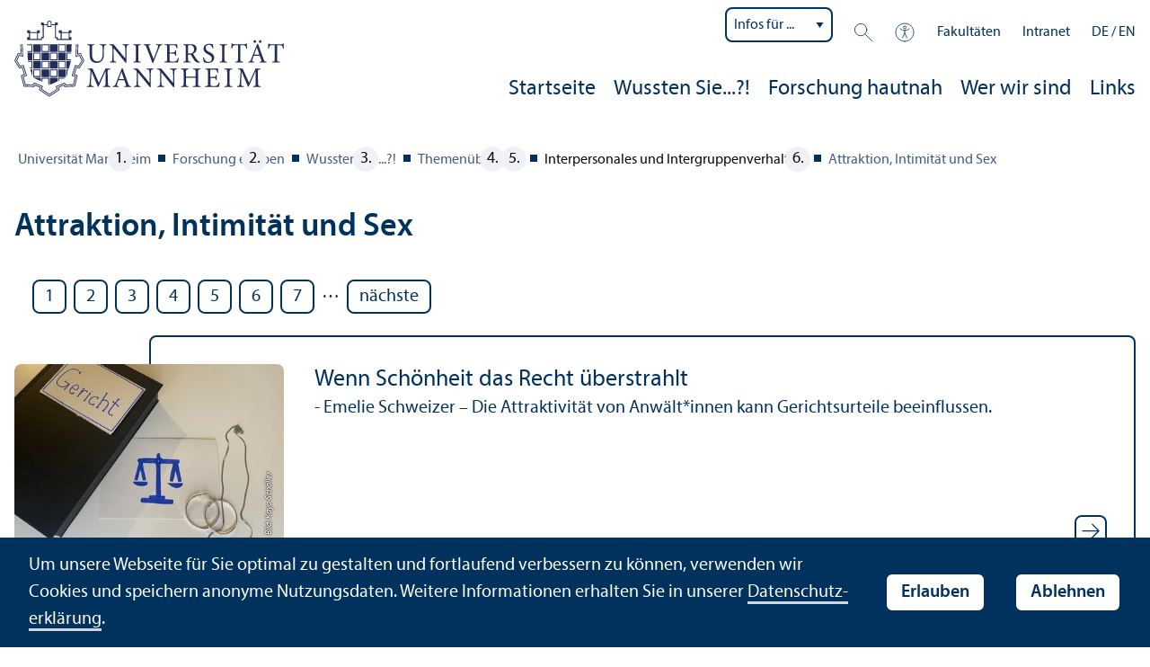

--- FILE ---
content_type: text/html; charset=utf-8
request_url: https://www.uni-mannheim.de/forschung-erleben/wussten-sie/themenuebersicht/interpersonales-und-intergruppenverhalten/attraktion-intimitaet-und-sex/?tx_news_pi1%5Bcontroller%5D=News&tx_news_pi1%5BcurrentPage%5D=1&cHash=365032a5cc9664a099ae1ef8020225a0
body_size: 7311
content:
<!DOCTYPE html>
<html class="no-js" lang="de">
<head>

<meta charset="utf-8">




<title>Attraktion, Intimität und Sex | Universität Mannheim</title>
<meta name="generator" content="TYPO3 CMS">
<meta name="twitter:card" content="summary">
<meta name="revisit-after" content="10 days"><link rel="stylesheet" href="/typo3temp/assets/css/910e5c7c99e88a767b79802168e75ba6.1768985912.css" media="all"><link rel="stylesheet" href="/_assets/f038457a108ded7ca0b077b63bfae195/Css/Main.min.1763116823.css" media="all"><link rel="stylesheet" href="/_assets/57a23904394be66b23e1207477f1abce/Icons/sprite.1768985727.css" media="all"><link rel="stylesheet" href="/_assets/57a23904394be66b23e1207477f1abce/Vendor/maplibre-gl/css/maplibre-gl.1753278859.css" media="all"><link rel="stylesheet" href="/_assets/57a23904394be66b23e1207477f1abce/Css/app_new.1768985688.css" media="all"><link rel="stylesheet" href="/_assets/57a23904394be66b23e1207477f1abce/Css/print.1768985697.css" media="print"><meta property="og:url" content="https://www.uni-mannheim.de/forschung-erleben/wussten-sie/themenuebersicht/interpersonales-und-intergruppenverhalten/attraktion-intimitaet-und-sex/"><meta property="og:site_name" content=""><meta property="og:title" content="Attraktion, Intimität und Sex"><meta property="og:description" content=""><meta property="og:type" content="website">      <meta http-equiv="X-UA-Compatible" content="IE=edge">
      <meta name="viewport" content="width=device-width, initial-scale=1.0, minimum-scale=1.0"><link rel="icon" type="image/x-icon" href="/typo3conf/ext/uma_site/Resources/Public/Images/Favicons/favicon.ico"><link rel="icon" type="image/png" sizes="16x16" href="/typo3conf/ext/uma_site/Resources/Public/Images/Favicons/favicon-16x16.png"><link rel="icon" type="image/png" sizes="32x32" href="/typo3conf/ext/uma_site/Resources/Public/Images/Favicons/favicon-32x32.png"><link rel="apple-touch-icon" sizes="180x180" href="/typo3conf/ext/uma_site/Resources/Public/Images/Favicons/apple-touch-icon.png?v=2"><link rel="alternate" type="application/rss+xml" title="Aktuelle News der Universität Mannheim" href="https://www.uni-mannheim.de/newsroom/news/rss.xml"><link rel="alternate" type="application/rss+xml" title="Aktuelle Events der Universität Mannheim" href="https://www.uni-mannheim.de/newsroom/events/rss.xml">
<script>
  var _paq = _paq || [];
  var siteIds = [92,143];
  _paq.push(['requireConsent']);
  _paq.push(['trackPageView']);
  _paq.push(['enableLinkTracking']);
</script>


</head>
<body class="uma-main-site new-layout" id="page-10135">


<div class="app outer-wrap">
	<div class="skip-links">
		<a href="#main-navigation" class="skip-link skip-link-autofocus">
			Zur Hauptnavigation springen
		</a>
		<a href="#page-content" class="skip-link skip-link-autofocus-heading">
			Zum Seiteninhalt springen
		</a>
		<a href="#page-footer" class="skip-link skip-link-autofocus">
			Zum Footer springen
		</a>
	</div>
	
	<div class="inner-wrap">
		<div class="site-container ">
			

<header class="uma-header">

	<div class="main-menu max-width-1440">
		<div class="row align-bottom expanded align-center uma-header-elements">
			
			<div class="column small-8 medium-4">
				<div class="uma-header-left">
					<a href="/" class="logo-link"><img src="/typo3conf/ext/uma_site/Resources/Public/Images/Icons/logo-universitaet-mannheim.svg" width="425" height="119" alt="Logo der Universität Mannheim"></a>
				</div>
			</div>
			<div class="column small-8 medium-12 uma-header-right">
				
				<div class="metanav-wrapper">
					<div class="metanav-container row align-middle show-for-large">
						
							<div class="metanav-item metanav-quicklinks"><label class="hide" for="quicklinks">Infos für ...</label><select id="quicklinks" class="quicklinks"><option value="">Infos für ...</option><option value="https://www.uni-mannheim.de/studium/vor-dem-studium/">Studien&shy;interessierte</option><option value="https://www.uni-mannheim.de/studium/im-studium/erstsemester/">Erstsemester</option><option value="https://www.uni-mannheim.de/studium/im-studium/">Studierende</option><option value="https://www.uni-mannheim.de/universitaet/lehre/">Lehr&shy;ende</option><option value="https://www.uni-mannheim.de/forschung/">Forschende</option><option value="https://www.uni-mannheim.de/studium/beratung-und-service/angebote-fuer-lehrer-innen/">Lehrer*innen</option><option value="https://intranet.uni-mannheim.de">Beschäftigte</option><option value="https://www.uni-mannheim.de/studium/nach-dem-studium/alumni/">Alumni</option><option value="https://www.uni-mannheim.de/newsroom/presse/">Presse</option></select></div><div class="metanav-item metanav-search"><a href="/suche/" class="search-link" data-open="search-modal"><svg class="svg-icon-search-small-dims"><title>Suchen</title><use xlink:href="/typo3conf/ext/uma_site/Resources/Public/Icons/sprite.svg#icon-search-small"></use></svg></a><div class="reveal search-modal" id="search-modal" data-reveal><div class="uma-search">
	
	<div class="tx_solr">
	<div class="tx-solr-search-form tx-solr-search-form-layout-1" id="tx-solr-search-form-pi-results">
	
	<form action="/suche/" method="get" accept-charset="utf-8" class="uma-search-form">
		<input type="text" id="tx-solr-q" class="tx-solr-q js-solr-q" name="q" value="" placeholder="Suchbegriff" aria-label="Suchbegriff">
		<input type="submit" value="Suchergebnisse anzeigen">
	</form>
	</div>
	</div>

</div>
<button class="close-button" data-close aria-label="Schließen" type="button"><span aria-hidden="true">×</span></button></div></div><div class="metanav-item metanav-accessibility"><a href="/digitale-barrierefreiheit/"><svg class="svg-icon-accessibility-dims"><title>Barrierefreiheit</title><use xlink:href="/typo3conf/ext/uma_site/Resources/Public/Icons/sprite.svg#icon-accessibility"></use></svg></a></div><div class="metanav-item metanav-schools"><ul class="dropdown menu align-right" data-dropdown-menu><li class="schools-menu"><div tabindex="0">Fakultäten</div><ul class="menu"><li><a href="https://www.jura.uni-mannheim.de/">Abteilung Rechts&shy;wissenschaft</a></li><li><a href="https://www.vwl.uni-mannheim.de/">Abteilung Volkswirtschafts&shy;lehre</a></li><li><a href="https://www.bwl.uni-mannheim.de/">Betriebs&shy;wirtschafts&shy;lehre</a></li><li><a href="https://www.sowi.uni-mannheim.de/">Sozial&shy;wissenschaften</a></li><li><a href="https://www.phil.uni-mannheim.de/">Philosophische Fakultät</a></li><li><a href="https://www.wim.uni-mannheim.de/">Wirtschafts&shy;informatik und Wirtschafts&shy;mathematik</a></li></ul></li></ul></div><div class="metanav-item"><a href="https://intranet.uni-mannheim.de/">Intranet</a></div>
						
						<div class="language-selector">
							<a href="/forschung-erleben/wussten-sie/themenuebersicht/interpersonales-und-intergruppenverhalten/attraktion-intimitaet-und-sex/" class="active" lang="de" xml:lang="de">DE</a> / <a href="/en/experience-science/" lang="en" xml:lang="en" target="">EN</a>
					 	</div>
					</div>
				</div>
				
				
					




    
    

    
    

    
    

    
    

    
        
                
            
    
    

    
    

    
    
        
    

	
<nav id="main-navigation" class="globalnav-container row expanded align-right show-for-large" data-root-page="9868"><ul class="level1"><li data-doktype="4" data-shortcut="9868" data-url=""><a href="/forschung-erleben/">Startseite</a></li><li class="has-subpages" data-doktype="1" data-shortcut="0" data-url=""><a href="/forschung-erleben/wussten-sie/">Wussten Sie...?!</a><ul class="level2 vertical menu accordion-menu" data-accordion-menu data-submenu-toggle="true"><li data-doktype="4" data-shortcut="10078" data-url=""><a href="/forschung-erleben/wussten-sie/"><span>Wussten Sie...?! Artikel</span></a></li><li data-doktype="1" data-shortcut="0" data-url=""><a href="/forschung-erleben/wussten-sie/entstehung-der-wussten-sie-artikel/"><span>Entstehung der „Wussten Sie…?!“ Artikel</span></a></li><li data-doktype="1" data-shortcut="0" data-url=""><a href="/forschung-erleben/wussten-sie/themenuebersicht/"><span>Themenübersicht</span></a></li><li data-doktype="1" data-shortcut="0" data-url=""><a href="/forschung-erleben/wussten-sie/forschung-erleben-als-buch/"><span>Forschung erleben als Buch</span></a></li></ul></li><li class="has-subpages" data-doktype="1" data-shortcut="0" data-url=""><a href="/forschung-erleben/forschung-hautnah/">Forschung hautnah</a><ul class="level2 vertical menu accordion-menu" data-accordion-menu data-submenu-toggle="true"><li class="has-subpages" data-doktype="1" data-shortcut="0" data-url=""><a href="/forschung-erleben/forschung-hautnah/newsletter/"><span>Newsletter</span></a><ul class="level3 vertical menu nested"><li data-doktype="1" data-shortcut="0" data-url=""><a href="/forschung-erleben/forschung-hautnah/newsletter/studien-zum-mitmachen-per-e-mail/"><span>Studien zum Mitmachen per E-Mail</span></a></li></ul></li><li data-doktype="1" data-shortcut="0" data-url=""><a href="/forschung-erleben/forschung-hautnah/unser-dank/"><span>Unser Dank</span></a></li><li data-doktype="1" data-shortcut="0" data-url=""><a href="/forschung-erleben/forschung-hautnah/aktuelle-studien/" class="has-no-content"><span>Aktuelle Studien</span></a></li></ul></li><li data-doktype="1" data-shortcut="0" data-url=""><a href="/forschung-erleben/wer-wir-sind/">Wer wir sind</a></li><li data-doktype="1" data-shortcut="0" data-url=""><a href="/forschung-erleben/links/">Links</a></li></ul></nav>



				
				<div class="row align-right align-middle hide-for-large">
					<button class="modal-button hide-for-large" data-open="header-modal">
						<span class="hide">Menü</span>
						<svg class="svg-icon-burger-dims"><use xlink:href="/typo3conf/ext/uma_site/Resources/Public/Icons/sprite.svg#icon-burger"></use></svg>
					</button>
				</div>
				<div class="reveal full" id="header-modal" data-reveal>
					<button class="close-button" data-close aria-label="Close modal" type="button">
						<span aria-hidden="true">×</span>
					</button>
				</div>
			</div>
		</div>
	</div>
</header>

			
			
	
	<main class="uma-global-content align-center no-header-image">
		
		
			<nav class="ce max-width-1440 uma-breadcrumb show-for-medium" aria-label="Breadcrumb">
				





	<ol class="breadcrumbs"><li class="active "><a href="/" title="Universität Mannheim" class="active ">Universität Mannheim</a>
									
							
					
			</li><li class="active"><a href="/forschung-erleben/" title="Forschung erleben" class="active">Forschung erleben</a>
									
							
					
			</li><li class="active"><a href="/forschung-erleben/wussten-sie/" title="Wussten Sie...?!" class="active">Wussten Sie...?!</a>
									
							
					
			</li><li class="active"><a href="/forschung-erleben/wussten-sie/themenuebersicht/" title="Themenübersicht" class="active">Themenübersicht</a>
									
							
					
			</li><li class="active">
				
						Interpersonales und Inter&shy;gruppen&shy;verhalten
					
			</li><li class="active current "><a href="/forschung-erleben/wussten-sie/themenuebersicht/interpersonales-und-intergruppenverhalten/attraktion-intimitaet-und-sex/" title="Attraktion, Intimität und Sex" class="active current " aria-current="page">Attraktion, Intimität und Sex</a>
									
							
					
			</li></ol>


			</nav>
		
		<!--TYPO3SEARCH_begin-->
		<div id="page-content" class="page-content">
			<div class="ce max-width-1440 content-type-layout- content-type-news_pi1" id="c139102"><div class="news"><header><h1 class="">
				Attraktion, Intimität und Sex
			</h1></header><!--TYPO3SEARCH_end--><div class="news-list-view news-list-view-template-default" id="news-container-139102"><ul class="f3-widget-paginator"><li class="current"><a href="/forschung-erleben/wussten-sie/themenuebersicht/interpersonales-und-intergruppenverhalten/attraktion-intimitaet-und-sex/?tx_news_pi1%5Bcontroller%5D=News&tx_news_pi1%5BcurrentPage%5D=1&cHash=365032a5cc9664a099ae1ef8020225a0">1</a></li><li class=""><a href="/forschung-erleben/wussten-sie/themenuebersicht/interpersonales-und-intergruppenverhalten/attraktion-intimitaet-und-sex/?tx_news_pi1%5Bcontroller%5D=News&tx_news_pi1%5BcurrentPage%5D=2&cHash=32fac64c2e9c0405f2f55832cd1a7067">2</a></li><li class=""><a href="/forschung-erleben/wussten-sie/themenuebersicht/interpersonales-und-intergruppenverhalten/attraktion-intimitaet-und-sex/?tx_news_pi1%5Bcontroller%5D=News&tx_news_pi1%5BcurrentPage%5D=3&cHash=bb12de4ee77bcceab88eae4e62dc15f5">3</a></li><li class=""><a href="/forschung-erleben/wussten-sie/themenuebersicht/interpersonales-und-intergruppenverhalten/attraktion-intimitaet-und-sex/?tx_news_pi1%5Bcontroller%5D=News&tx_news_pi1%5BcurrentPage%5D=4&cHash=4dfdaed4c1649304fe094aba5a3656ba">4</a></li><li class=""><a href="/forschung-erleben/wussten-sie/themenuebersicht/interpersonales-und-intergruppenverhalten/attraktion-intimitaet-und-sex/?tx_news_pi1%5Bcontroller%5D=News&tx_news_pi1%5BcurrentPage%5D=5&cHash=5007212a88b5e568ede636a31922cc53">5</a></li><li class=""><a href="/forschung-erleben/wussten-sie/themenuebersicht/interpersonales-und-intergruppenverhalten/attraktion-intimitaet-und-sex/?tx_news_pi1%5Bcontroller%5D=News&tx_news_pi1%5BcurrentPage%5D=6&cHash=8f4509ad34f42c58d8cafd778f8ee6c4">6</a></li><li class=""><a href="/forschung-erleben/wussten-sie/themenuebersicht/interpersonales-und-intergruppenverhalten/attraktion-intimitaet-und-sex/?tx_news_pi1%5Bcontroller%5D=News&tx_news_pi1%5BcurrentPage%5D=7&cHash=096713ba905416b5a1c5949205b3600a">7</a></li><li>…</li><li class="next"><a href="/forschung-erleben/wussten-sie/themenuebersicht/interpersonales-und-intergruppenverhalten/attraktion-intimitaet-und-sex/?tx_news_pi1%5Bcontroller%5D=News&tx_news_pi1%5BcurrentPage%5D=2&cHash=32fac64c2e9c0405f2f55832cd1a7067" title="">
                    nächste
                </a></li></ul><div class="article articletype-0" data-categories="330,333,343,349" itemscope="itemscope" itemtype="http://schema.org/Article"><div class="article-image"><a href="/forschung-erleben/artikel/wenn-schoenheit-das-recht-ueberstrahlt/"><div class="news-image"><img loading="lazy" src="/media/_processed_/d/b/csm_609_ohnetext_3d37e5e20c.jpg" width="420" height="280" alt=""><div class="image-copyright">
										Bild: Kaya Sch&ouml;ller
									</div></div></a></div><div class="article-text"><a href="/forschung-erleben/artikel/wenn-schoenheit-das-recht-ueberstrahlt/"><div class="news-text-wrap"><div class="title"><span class="news-title">Wenn Schönheit das Recht überstrahlt</span></div><div class="teaser-text"><div itemprop="description">- Emelie Schweizer –
 Die Attraktivität von Anwält*innen kann Gerichtsurteile beeinflussen.</div></div><div class="teaser-link-arrow"><svg class="svg-icon-arrow-small-dims"><use xlink:href="/typo3conf/ext/uma_site/Resources/Public/Icons/sprite.svg#icon-arrow2"></use></svg></div></div></a></div></div><div class="article articletype-0" data-categories="330,341,343,349" itemscope="itemscope" itemtype="http://schema.org/Article"><div class="article-image"><a href="/forschung-erleben/artikel/macht-luegen-unattraktiv/"><div class="news-image"><img loading="lazy" src="/media/_processed_/6/1/csm_606_ohnetext_da98631d76.png" width="420" height="280" alt=""><div class="image-copyright">
										Bild: Kaya Sch&ouml;ller
									</div></div></a></div><div class="article-text"><a href="/forschung-erleben/artikel/macht-luegen-unattraktiv/"><div class="news-text-wrap"><div class="title"><span class="news-title">Macht Lügen unattraktiv?</span></div><div class="teaser-text"><div itemprop="description">- Maya Rosenblatt-
 Insbesondere Frauen werden oftmals als attraktiver wahrgenommen, wenn sie die Wahrheit sprechen, als wenn sie lügen. </div></div><div class="teaser-link-arrow"><svg class="svg-icon-arrow-small-dims"><use xlink:href="/typo3conf/ext/uma_site/Resources/Public/Icons/sprite.svg#icon-arrow2"></use></svg></div></div></a></div></div><div class="article articletype-0" data-categories="330,343,346,347,349" itemscope="itemscope" itemtype="http://schema.org/Article"><div class="article-image"><a href="/forschung-erleben/artikel/dating-die-qual-der-wahl/"><div class="news-image"><img loading="lazy" src="/media/_processed_/7/2/csm_599_VW_Dating_ohneText_800ee91839.jpg" width="420" height="280" alt=""><div class="image-copyright">
										Bild: Verena Weihberg
									</div></div></a></div><div class="article-text"><a href="/forschung-erleben/artikel/dating-die-qual-der-wahl/"><div class="news-text-wrap"><div class="title"><span class="news-title">Dating: Die Qual der Wahl</span></div><div class="teaser-text"><div itemprop="description">-Verena Weihberg-
 Eine zu hohe Anzahl potenzieller Partner*innen auf Dating-Plattformen kann überlasten, die Angst vor dem Singledasein steigern und zu einem niedrigeren Selbstwertgefühl führen.</div></div><div class="teaser-link-arrow"><svg class="svg-icon-arrow-small-dims"><use xlink:href="/typo3conf/ext/uma_site/Resources/Public/Icons/sprite.svg#icon-arrow2"></use></svg></div></div></a></div></div><div class="article articletype-0" data-categories="330,343,346,349" itemscope="itemscope" itemtype="http://schema.org/Article"><div class="article-image"><a href="/forschung-erleben/artikel/viele-freundschaften-machen-beliebt-oder-doch-nicht/"><div class="news-image"><img loading="lazy" src="/media/_processed_/1/0/csm_580_Beliebtheit_Freundschaften_2724cf9062.png" width="420" height="280" alt=""><div class="image-copyright">
										Bild: Verena Weihberg
									</div></div></a></div><div class="article-text"><a href="/forschung-erleben/artikel/viele-freundschaften-machen-beliebt-oder-doch-nicht/"><div class="news-text-wrap"><div class="title"><span class="news-title">Viele Freundschaften machen beliebt, oder doch nicht?</span></div><div class="teaser-text"><div itemprop="description">- David Grüning –
 Wir denken fälschlicherweise, dass andere vor allem mit uns befreundet sein wollen, wenn wir viele Freund*innen haben, obwohl oft genau das Gegenteil der Fall ist.</div></div><div class="teaser-link-arrow"><svg class="svg-icon-arrow-small-dims"><use xlink:href="/typo3conf/ext/uma_site/Resources/Public/Icons/sprite.svg#icon-arrow2"></use></svg></div></div></a></div></div><ul class="f3-widget-paginator"><li class="current"><a href="/forschung-erleben/wussten-sie/themenuebersicht/interpersonales-und-intergruppenverhalten/attraktion-intimitaet-und-sex/?tx_news_pi1%5Bcontroller%5D=News&tx_news_pi1%5BcurrentPage%5D=1&cHash=365032a5cc9664a099ae1ef8020225a0">1</a></li><li class=""><a href="/forschung-erleben/wussten-sie/themenuebersicht/interpersonales-und-intergruppenverhalten/attraktion-intimitaet-und-sex/?tx_news_pi1%5Bcontroller%5D=News&tx_news_pi1%5BcurrentPage%5D=2&cHash=32fac64c2e9c0405f2f55832cd1a7067">2</a></li><li class=""><a href="/forschung-erleben/wussten-sie/themenuebersicht/interpersonales-und-intergruppenverhalten/attraktion-intimitaet-und-sex/?tx_news_pi1%5Bcontroller%5D=News&tx_news_pi1%5BcurrentPage%5D=3&cHash=bb12de4ee77bcceab88eae4e62dc15f5">3</a></li><li class=""><a href="/forschung-erleben/wussten-sie/themenuebersicht/interpersonales-und-intergruppenverhalten/attraktion-intimitaet-und-sex/?tx_news_pi1%5Bcontroller%5D=News&tx_news_pi1%5BcurrentPage%5D=4&cHash=4dfdaed4c1649304fe094aba5a3656ba">4</a></li><li class=""><a href="/forschung-erleben/wussten-sie/themenuebersicht/interpersonales-und-intergruppenverhalten/attraktion-intimitaet-und-sex/?tx_news_pi1%5Bcontroller%5D=News&tx_news_pi1%5BcurrentPage%5D=5&cHash=5007212a88b5e568ede636a31922cc53">5</a></li><li class=""><a href="/forschung-erleben/wussten-sie/themenuebersicht/interpersonales-und-intergruppenverhalten/attraktion-intimitaet-und-sex/?tx_news_pi1%5Bcontroller%5D=News&tx_news_pi1%5BcurrentPage%5D=6&cHash=8f4509ad34f42c58d8cafd778f8ee6c4">6</a></li><li class=""><a href="/forschung-erleben/wussten-sie/themenuebersicht/interpersonales-und-intergruppenverhalten/attraktion-intimitaet-und-sex/?tx_news_pi1%5Bcontroller%5D=News&tx_news_pi1%5BcurrentPage%5D=7&cHash=096713ba905416b5a1c5949205b3600a">7</a></li><li>…</li><li class="next"><a href="/forschung-erleben/wussten-sie/themenuebersicht/interpersonales-und-intergruppenverhalten/attraktion-intimitaet-und-sex/?tx_news_pi1%5Bcontroller%5D=News&tx_news_pi1%5BcurrentPage%5D=2&cHash=32fac64c2e9c0405f2f55832cd1a7067" title="">
                    nächste
                </a></li></ul></div><!--TYPO3SEARCH_begin--></div></div>


		</div>
		<!--TYPO3SEARCH_end-->
	</main>
	

		</div>
		





<footer id="page-footer" class="uma-footer uma-footer-new has-metafooter">
	
		<div class="metafooter-wrapper max-width-1440">
			<div class="metafooter">
				<div class="metafooter-inner row">
					<div class="uma-faculty-address-card row"><!-- TYPO3SEARCH_end --><div class="column small-16 medium-8 large-4 uma-address-picture small-order-2 large-order-1"><div class="uma-address-image"><img alt="Gebäude der Fakultät für Sozial­wissenschaften mit blauer Wendeltreppe. Davor eine Wiese mit Bäumen." loading="lazy" src="/media/_processed_/b/0/csm_Fakultaet_035_74fe8819a7.jpg" width="360" height="360"><div class="image-copyright image-copyright-top">Bild: Anna Logue</div></div></div><div class="column small-16 medium-8 large-4 uma-address-map small-order-3 large-order-2"></div><!-- TYPO3SEARCH_begin --><div class="column small-16 large-8 standard-text small-order-1 large-order-3"><div class="uma-address-name"><h4>Forschung erleben</h4></div><div class="uma-address-street-address">
    Universität Mannheim<br>
    
        Lehr&shy;stühle für Sozialpsychologie – in Kooperation mit Mitgliedern an den Universitäten Basel, Koblenz–Landau, Marburg und Ulm -<br>
Zentrum für Lehr&shy;erbildung und Bildungs&shy;innovation (ZLBI) – Trans&shy;forMA<br>
    
    
        Schloss<br>
    
    
    
        68161 Mannheim
    
    
    
</div><div class="uma-address-contact"><strong>E-Mail: </strong><a href="#" data-mailto-token="nbjmup+gpstdivoh.fsmfcfoAvoj.nbooifjn/ef" data-mailto-vector="1">forschung-erleben<span class="commat"></span><span style="display:none">mail-</span>uni-mannheim&#46;de</a><br><strong>Web: </strong><a href="/forschung-erleben/" target="_blank">www.uni-mannheim.de/forschung-erleben</a></div></div><div class="column small-16 large-8 small-only-padding-bottom footer-nav-flat uma-address-footer-nav small-order-4"></div><div class="column small-16 large-8 uma-address-social-icons small-order-5"><div class="social-icons"><a href="https://www.facebook.com/forschungerleben" target="_blank"><div class="icon-facebook"><span class="svg-icon"><svg role="img" class="svg-icon-social-facebook-dims" aria-labelledby="icon-facebook-title"><title id="icon-facebook-title">Facebook-Seite</title><use xlink:href="/typo3conf/ext/uma_site/Resources/Public/Icons/sprite.svg#icon-social-facebook"></use></svg></span></div></a><a href="https://www.instagram.com/uni_mannheim" target="_blank"><div class="icon-instagram"><span class="svg-icon"><svg role="img" class="svg-icon-social-instagram-dims" aria-labelledby="icon-instagram-title"><title id="icon-instagram-title">Instagram-Seite</title><use xlink:href="/typo3conf/ext/uma_site/Resources/Public/Icons/sprite.svg#icon-social-instagram"></use></svg></span></div></a><a href="https://de.linkedin.com/school/university-of-mannheim" target="_blank"><div class="icon-linkedin"><span class="svg-icon"><svg role="img" class="svg-icon-social-linkedin-dims" aria-labelledby="icon-linkedin-title"><title id="icon-linkedin-title">Linkedin-Seite</title><use xlink:href="/typo3conf/ext/uma_site/Resources/Public/Icons/sprite.svg#icon-social-linkedin"></use></svg></span></div></a><a href="https://www.youtube.com/channel/UCs0hchMFMGwHc3aMCYDEBEw" target="_blank"><div class="icon-youtube"><span class="svg-icon"><svg role="img" class="svg-icon-social-youtube-dims" aria-labelledby="icon-youtube-title"><title id="icon-youtube-title">YouTube-Seite</title><use xlink:href="/typo3conf/ext/uma_site/Resources/Public/Icons/sprite.svg#icon-social-youtube"></use></svg></span></div></a></div></div></div>


				</div>
			</div>
		</div>
	
	<div class="main-footer max-width-1440">
		<div class="main-footer-inner">
			
			<div class="main-footer-navigation row">
				<div class="column small-16 large-4 footer-logo-wrapper">
					<svg class="footer-logo svg-signet-universitaet-mannheim-dims"><title>Siegel der Universität Mannheim: In omnibus veritas</title><use xlink:href="/typo3conf/ext/uma_site/Resources/Public/Icons/sprite.svg#signet-universitaet-mannheim"></use></svg>
				</div>
				
						<div class="column small-16 medium-8 large-4 footer-nav">
							<h4><a data-toggle="footer-bewerben"><span class="status hide-for-large">+</span>Bewerbung</a></h4><ul id="footer-bewerben" class="show-for-large" data-toggler=".expanded"><li><a href="/studium/vor-dem-studium/studienangebot/">Studien&shy;angebot</a></li><li><a href="/studium/vor-dem-studium/bewerbung/">Bewerbung</a></li><li><a href="/studium/vor-dem-studium/hilfe-bei-der-studienwahl/">Hilfe bei der Studien&shy;wahl</a></li><li><a href="/finanzierung-und-stipendien/">Finanzierung</a></li><li><a href="/newsletter-studieninteressierte/">Newsletter für Studien&shy;interessierte</a></li></ul></div>
						<div class="column small-16 medium-8 large-4 footer-nav">
							<h4><a data-toggle="footer-besuchen"><span class="status hide-for-large">+</span>Campus-Besuch</a></h4><ul id="footer-besuchen" class="show-for-large" data-toggler=".expanded"><li><a href="/universitaet/anfahrt-und-campusplan/">Anfahrt und Campusplan</a></li><li><a href="https://www.uni-mannheim.de/campusrundgang/">3D-Campusrundgang</a></li><li><a href="https://www.stw-ma.de/essen-trinken/speiseplaene/mensa-am-schloss/" target="_blank" rel="noreferrer">Mensa-Menü</a></li><li><a href="/newsroom/events/">Events</a></li></ul></div>
						<div class="column small-16 medium-8 large-4 footer-nav">
							<h4><a data-toggle="footer-presse"><span class="status hide-for-large">+</span>Presse</a></h4><ul id="footer-presse" class="show-for-large" data-toggler=".expanded"><li><a href="/newsroom/presse/pressekontakt/">Pressekontakt</a></li><li><a href="/forschung/expertiseservice/">Expertiseservice</a></li><li><a href="/drehanfragen/">Drehgenehmigungen</a></li><li><a href="/newsroom/presse/pressemitteilungen/">Pressemitteilungen</a></li><li><a href="/newsroom/newsletter/">Newsletter der Uni</a></li></ul></div>
						<div class="column small-16 medium-8 large-4 large-offset-4 footer-nav">
							<h4><a data-toggle="footer-einrichtungen"><span class="status hide-for-large">+</span>Direkt zu ...</a></h4><ul id="footer-einrichtungen" class="show-for-large" data-toggler=".expanded"><li><a href="https://portal2.uni-mannheim.de" target="_blank" rel="noreferrer">Portal²</a></li><li><a href="https://www.bib.uni-mannheim.de/">Universitäts&shy;bibliothek</a></li><li><a href="/it/">Universitäts-IT</a></li><li><a href="/universitaet/arbeiten-an-der-universitaet-mannheim/stellenanzeigen/">Stellenangebote</a></li></ul></div>
						<div class="column small-16 medium-8 large-4 forum">
							<div class="inner rounded-border"><div><div><h4><a href="/newsroom/forum/">FORUM</a></h4><a href="/newsroom/forum/">Das Magazin der Universität Mannheim</a></div><a href="/newsroom/forum/"><img src="/media/_processed_/7/e/csm_Titelbild_FORUM_2_2025_9a48565963.png" width="120" height="161" alt="FORUM Titelbild"></a></div></div>
						</div>
						<div class="column small-16 medium-8 large-4 footer-nav">
							<h4><a data-toggle="footer-engagement"><span class="status hide-for-large">+</span>Engagement</a></h4><ul id="footer-engagement" class="show-for-large" data-toggler=".expanded"><li><a href="/stiftung/">Stiftung Universität Mannheim</a></li><li><a href="/freunde-der-universitaet-mannheim/">Freunde Universität Mannheim</a></li><li><a href="https://www.absolventum.de/" target="_blank" rel="noreferrer">Absolventum Mannheim</a></li><li><a href="https://www.uni-mannheim.de/stipendien/" target="_blank">Stipendien</a></li></ul></div>
					
			</div>
			
			<div class="main-footer-legal-info row align-middle align-justify medium-text-center">
				<div class="column small-16 small-only-padding-bottom large-12 footer-nav footer-nav-flat"><ul><li><a href="/kontakt/">Kontakt</a></li><li><a href="/impressum/">Impressum</a></li><li><a href="/datenschutzerklaerung/">Datenschutz</a></li><li><a href="/digitale-barrierefreiheit/" target="_blank">Barrierefreiheit</a></li><li><a href="/digitale-barrierefreiheit/informationen-in-gebaerdensprache/" target="_blank">Gebärdensprache</a></li><li><a href="/digitale-barrierefreiheit/informationen-in-leichter-sprache/" target="_blank">Leichte Sprache</a></li><li><a href="/sitemap/">Sitemap</a></li><li><a href="/hausordnung/">Hausordnung</a></li><li><a href="/universitaet/anfahrt-und-campusplan/sicherheit-und-notfaelle/" target="_blank">Sicherheit und Notfälle</a></li></ul></div>
				
				<div class="column small-16 large-4">
					<div class="social-icons">
						<a href="https://www.instagram.com/uni_mannheim" target="_blank" rel="noreferrer"><div class="icon-instagram"><span class="svg-icon"><svg role="img" class="svg-icon-social-instagram-dims" aria-labelledby="svg-icon-instagram-title"><title id="svg-icon-instagram-title">Instagram-Seite der Uni Mannheim</title><use xlink:href="/typo3conf/ext/uma_site/Resources/Public/Icons/sprite.svg#icon-social-instagram"></use></svg></span></div></a><a href="https://www.facebook.com/UniMannheim/" target="_blank" rel="noreferrer"><div class="icon-facebook"><span class="svg-icon"><svg role="img" class="svg-icon-social-facebook-dims" aria-labelledby="svg-icon-facebook-title"><title id="svg-icon-facebook-title">Facebook-Seite der Uni Mannheim</title><use xlink:href="/typo3conf/ext/uma_site/Resources/Public/Icons/sprite.svg#icon-social-facebook"></use></svg></span></div></a><a href="https://de.linkedin.com/school/university-of-mannheim/" target="_blank" rel="noreferrer"><div class="icon-linkedin"><span class="svg-icon"><svg role="img" class="svg-icon-social-linkedin-dims" aria-labelledby="svg-icon-linkedin-title"><title id="svg-icon-linkedin-title">LinkedIn-Seite der Uni Mannheim</title><use xlink:href="/typo3conf/ext/uma_site/Resources/Public/Icons/sprite.svg#icon-social-linkedin"></use></svg></span></div></a><a href="https://www.tiktok.com/@uni_mannheim" target="_blank" rel="noreferrer"><div class="icon-tiktok"><span class="svg-icon"><svg role="img" class="svg-icon-social-tiktok-dims" aria-labelledby="svg-icon-tiktok-title"><title id="svg-icon-tiktok-title">Tiktok-Seite der Uni Mannheim</title><use xlink:href="/typo3conf/ext/uma_site/Resources/Public/Icons/sprite.svg#icon-social-tiktok"></use></svg></span></div></a><a href="http://www.youtube.com/UniMannheim" target="_blank" rel="noreferrer"><div class="icon-youtube"><span class="svg-icon"><svg role="img" class="svg-icon-social-youtube-dims" aria-labelledby="svg-icon-youtube-title"><title id="svg-icon-youtube-title">YouTube-Seite der Uni Mannheim</title><use xlink:href="/typo3conf/ext/uma_site/Resources/Public/Icons/sprite.svg#icon-social-youtube"></use></svg></span></div></a><a href="https://xn--baw-joa.social/@unimannheim" target="_blank" rel="noreferrer me nofollow noopener"><div class="icon-mastodon"><span class="svg-icon"><svg role="img" class="svg-icon-social-mastodon-dims" aria-labelledby="svg-icon-mastodon-title"><title id="svg-icon-mastodon-title">Mastodon-Seite der Uni Mannheim</title><use xlink:href="/typo3conf/ext/uma_site/Resources/Public/Icons/sprite.svg#icon-social-mastodon"></use></svg></span></div></a>
					</div>
				</div>
				
			</div>
		</div>
	</div>
</footer>

	</div>
</div>
<div id="scroll-to-top"><svg><use xlink:href="/typo3conf/ext/uma_site/Resources/Public/Icons/sprite.svg#arrow-rounded-up"></use></svg></div>



<div class="banner-wrapper bottom initial-hide cookie-notice">
    <div class="banner">
        <div class="banner-inner max-width-1440">
            <div class="banner-message"> Um unsere Webseite für Sie optimal zu gestalten und fortlaufend verbessern zu können, verwenden wir Cookies und speichern anonyme Nutzungs&shy;daten. Weitere Informationen erhalten Sie in unserer <a href="/datenschutzerklaerung/" target="_blank">Datenschutz&shy;erklärung</a>.</div>
            <div class="button cookie-accept">Erlauben</div>
            <div class="button cookie-reject">Ablehnen</div>
        </div>
    </div>
</div>
<div class="cookie-controls hide">
    <div class="cookie-status cookie-status-accepted">
        <p>Tracking ist derzeit zugelassen.</p>
        <div class="cookie-reject cookie-button button">Tracking nicht erlauben</div>
    </div>
    <div class="cookie-status cookie-status-rejected">
        <p>Tracking ist derzeit nicht zugelassen.</p>
        <div class="cookie-accept cookie-button button">Tracking erlauben</div>
    </div>
</div>












<script src="/_assets/57a23904394be66b23e1207477f1abce/Vendor/maplibre-gl/js/maplibre-gl.1753278859.js"></script>
<script src="/_assets/57a23904394be66b23e1207477f1abce/JavaScripts/app.1768985718.js"></script>

<script src="/_assets/f038457a108ded7ca0b077b63bfae195/JavaScript/Validation.min.1763116823.js"></script>
<script src="/_assets/f038457a108ded7ca0b077b63bfae195/JavaScript/Femanager.min.1763116823.js"></script>




</body>
</html>